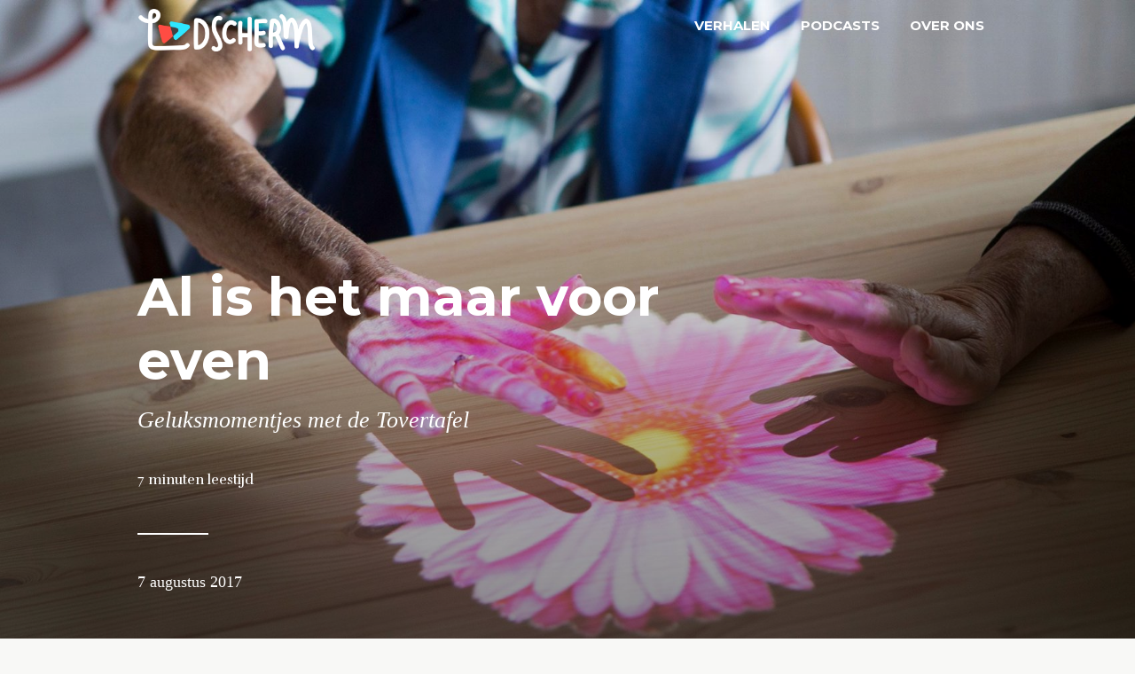

--- FILE ---
content_type: text/html; charset=UTF-8
request_url: https://laadscherm.nl/al-is-het-maar-voor-even/
body_size: 17698
content:
<!DOCTYPE html>
<html lang="nl-NL">
<head>
<meta charset="UTF-8">
<meta name="viewport" content="width=device-width, initial-scale=1">
<link rel="profile" href="https://gmpg.org/xfn/11">
<link rel="pingback" href="https://laadscherm.nl/xmlrpc.php">

<meta name='robots' content='index, follow, max-image-preview:large, max-snippet:-1, max-video-preview:-1' />

	<!-- This site is optimized with the Yoast SEO plugin v26.6 - https://yoast.com/wordpress/plugins/seo/ -->
	<title>Al is het maar voor even: geluksmomentjes met de Tovertafel</title>
	<meta name="description" content="Met de Tovertafel worden dementerende bewoners van het Thebe Lucia in Breda weer geprikkeld om iets te doen en sociaal te zijn. Laadscherm ging op bezoek." />
	<link rel="canonical" href="https://laadscherm.nl/al-is-het-maar-voor-even/" />
	<meta property="og:locale" content="nl_NL" />
	<meta property="og:type" content="article" />
	<meta property="og:title" content="Al is het maar voor even: geluksmomentjes met de Tovertafel" />
	<meta property="og:description" content="Met de Tovertafel worden dementerende bewoners van het Thebe Lucia in Breda weer geprikkeld om iets te doen en sociaal te zijn. Laadscherm ging op bezoek." />
	<meta property="og:url" content="https://laadscherm.nl/al-is-het-maar-voor-even/" />
	<meta property="og:site_name" content="Laadscherm" />
	<meta property="article:publisher" content="https://www.facebook.com/laadscherm/" />
	<meta property="article:published_time" content="2017-08-07T10:00:39+00:00" />
	<meta property="og:image" content="https://laadscherm.nl/wp-content/uploads/2017/08/tovertafel3.jpg" />
	<meta property="og:image:width" content="1920" />
	<meta property="og:image:height" content="1080" />
	<meta property="og:image:type" content="image/jpeg" />
	<meta name="author" content="Daniël Verlaan" />
	<meta name="twitter:card" content="summary_large_image" />
	<meta name="twitter:creator" content="@laadscherm" />
	<meta name="twitter:site" content="@laadscherm" />
	<meta name="twitter:label1" content="Geschreven door" />
	<meta name="twitter:data1" content="Daniël Verlaan" />
	<meta name="twitter:label2" content="Geschatte leestijd" />
	<meta name="twitter:data2" content="7 minuten" />
	<script type="application/ld+json" class="yoast-schema-graph">{"@context":"https://schema.org","@graph":[{"@type":"Article","@id":"https://laadscherm.nl/al-is-het-maar-voor-even/#article","isPartOf":{"@id":"https://laadscherm.nl/al-is-het-maar-voor-even/"},"author":{"name":"Daniël Verlaan","@id":"https://laadscherm.nl/#/schema/person/e80ca84956e66865fd10552d9dfc08ba"},"headline":"Al is het maar voor even","datePublished":"2017-08-07T10:00:39+00:00","mainEntityOfPage":{"@id":"https://laadscherm.nl/al-is-het-maar-voor-even/"},"wordCount":1462,"publisher":{"@id":"https://laadscherm.nl/#organization"},"image":{"@id":"https://laadscherm.nl/al-is-het-maar-voor-even/#primaryimage"},"thumbnailUrl":"https://laadscherm.nl/wp-content/uploads/2017/08/tovertafel3.jpg","articleSection":["Verhalen"],"inLanguage":"nl-NL"},{"@type":"WebPage","@id":"https://laadscherm.nl/al-is-het-maar-voor-even/","url":"https://laadscherm.nl/al-is-het-maar-voor-even/","name":"Al is het maar voor even: geluksmomentjes met de Tovertafel","isPartOf":{"@id":"https://laadscherm.nl/#website"},"primaryImageOfPage":{"@id":"https://laadscherm.nl/al-is-het-maar-voor-even/#primaryimage"},"image":{"@id":"https://laadscherm.nl/al-is-het-maar-voor-even/#primaryimage"},"thumbnailUrl":"https://laadscherm.nl/wp-content/uploads/2017/08/tovertafel3.jpg","datePublished":"2017-08-07T10:00:39+00:00","description":"Met de Tovertafel worden dementerende bewoners van het Thebe Lucia in Breda weer geprikkeld om iets te doen en sociaal te zijn. Laadscherm ging op bezoek.","breadcrumb":{"@id":"https://laadscherm.nl/al-is-het-maar-voor-even/#breadcrumb"},"inLanguage":"nl-NL","potentialAction":[{"@type":"ReadAction","target":["https://laadscherm.nl/al-is-het-maar-voor-even/"]}]},{"@type":"ImageObject","inLanguage":"nl-NL","@id":"https://laadscherm.nl/al-is-het-maar-voor-even/#primaryimage","url":"https://laadscherm.nl/wp-content/uploads/2017/08/tovertafel3.jpg","contentUrl":"https://laadscherm.nl/wp-content/uploads/2017/08/tovertafel3.jpg","width":1920,"height":1080},{"@type":"BreadcrumbList","@id":"https://laadscherm.nl/al-is-het-maar-voor-even/#breadcrumb","itemListElement":[{"@type":"ListItem","position":1,"name":"Home","item":"https://laadscherm.nl/"},{"@type":"ListItem","position":2,"name":"Al is het maar voor even"}]},{"@type":"WebSite","@id":"https://laadscherm.nl/#website","url":"https://laadscherm.nl/","name":"Laadscherm","description":"Het wachten waard","publisher":{"@id":"https://laadscherm.nl/#organization"},"potentialAction":[{"@type":"SearchAction","target":{"@type":"EntryPoint","urlTemplate":"https://laadscherm.nl/?s={search_term_string}"},"query-input":{"@type":"PropertyValueSpecification","valueRequired":true,"valueName":"search_term_string"}}],"inLanguage":"nl-NL"},{"@type":"Organization","@id":"https://laadscherm.nl/#organization","name":"Laadscherm","url":"https://laadscherm.nl/","logo":{"@type":"ImageObject","inLanguage":"nl-NL","@id":"https://laadscherm.nl/#/schema/logo/image/","url":"https://laadscherm.nl/wp-content/uploads/2017/05/favicon.png","contentUrl":"https://laadscherm.nl/wp-content/uploads/2017/05/favicon.png","width":512,"height":512,"caption":"Laadscherm"},"image":{"@id":"https://laadscherm.nl/#/schema/logo/image/"},"sameAs":["https://www.facebook.com/laadscherm/","https://x.com/laadscherm","https://www.youtube.com/channel/UCECOog7xpZy4FRBwwtN24dA"]},{"@type":"Person","@id":"https://laadscherm.nl/#/schema/person/e80ca84956e66865fd10552d9dfc08ba","name":"Daniël Verlaan","image":{"@type":"ImageObject","inLanguage":"nl-NL","@id":"https://laadscherm.nl/#/schema/person/image/","url":"https://secure.gravatar.com/avatar/4834f44b53ae7d5f316019d751d8632b23dc5699e2349798aa4c531c8222e3ee?s=96&d=mm&r=g","contentUrl":"https://secure.gravatar.com/avatar/4834f44b53ae7d5f316019d751d8632b23dc5699e2349798aa4c531c8222e3ee?s=96&d=mm&r=g","caption":"Daniël Verlaan"},"description":"Techjournalist bij RTL &amp; in de avond kloot ik graag met crypto, vpn's en games. Speel eigenlijk alleen rpg's, maar ook elke week FIFA. Daar zuig ik nog steeds in. daniel[at]laadscherm.nl &amp; @danielverlaan.","url":"https://laadscherm.nl/author/daniel/"}]}</script>
	<!-- / Yoast SEO plugin. -->


<link rel='dns-prefetch' href='//fonts.googleapis.com' />
<link rel='preconnect' href='https://fonts.gstatic.com' crossorigin />
<link rel="alternate" type="application/rss+xml" title="Laadscherm &raquo; feed" href="https://laadscherm.nl/feed/" />
<link rel="alternate" type="application/rss+xml" title="Laadscherm &raquo; reacties feed" href="https://laadscherm.nl/comments/feed/" />
<link rel="alternate" title="oEmbed (JSON)" type="application/json+oembed" href="https://laadscherm.nl/wp-json/oembed/1.0/embed?url=https%3A%2F%2Flaadscherm.nl%2Fal-is-het-maar-voor-even%2F" />
<link rel="alternate" title="oEmbed (XML)" type="text/xml+oembed" href="https://laadscherm.nl/wp-json/oembed/1.0/embed?url=https%3A%2F%2Flaadscherm.nl%2Fal-is-het-maar-voor-even%2F&#038;format=xml" />
<style id='wp-img-auto-sizes-contain-inline-css' type='text/css'>
img:is([sizes=auto i],[sizes^="auto," i]){contain-intrinsic-size:3000px 1500px}
/*# sourceURL=wp-img-auto-sizes-contain-inline-css */
</style>
<link rel='stylesheet' id='font-awesome-css' href='https://laadscherm.nl/wp-content/plugins/stagtools/assets/css/fontawesome-all.min.css?ver=5.15.3' type='text/css' media='all' />
<link rel='stylesheet' id='stag-shortcode-styles-css' href='https://laadscherm.nl/wp-content/plugins/stagtools/assets/css/stag-shortcodes.css?ver=2.3.8' type='text/css' media='all' />
<style id='wp-emoji-styles-inline-css' type='text/css'>

	img.wp-smiley, img.emoji {
		display: inline !important;
		border: none !important;
		box-shadow: none !important;
		height: 1em !important;
		width: 1em !important;
		margin: 0 0.07em !important;
		vertical-align: -0.1em !important;
		background: none !important;
		padding: 0 !important;
	}
/*# sourceURL=wp-emoji-styles-inline-css */
</style>
<link rel='stylesheet' id='social-icons-general-css' href='//laadscherm.nl/wp-content/plugins/social-icons/assets/css/social-icons.css?ver=1.7.4' type='text/css' media='all' />
<link rel='stylesheet' id='redux-extendify-styles-css' href='https://laadscherm.nl/wp-content/plugins/worth-the-read/options/assets/css/extendify-utilities.css?ver=4.4.5' type='text/css' media='all' />
<link rel='stylesheet' id='wtr-css-css' href='https://laadscherm.nl/wp-content/plugins/worth-the-read/css/wtr.css?ver=6.9' type='text/css' media='all' />
<link rel='stylesheet' id='genericons-css' href='https://laadscherm.nl/wp-content/plugins/jetpack/_inc/genericons/genericons/genericons.css?ver=3.1' type='text/css' media='all' />
<link rel='stylesheet' id='blink-parent-style-css' href='https://laadscherm.nl/wp-content/themes/blink/style.css?ver=6.9' type='text/css' media='all' />
<link rel='stylesheet' id='blink-google-fonts-css' href='//fonts.googleapis.com/css?family=Montserrat%3Aregular%2Citalic%2C700%26subset%3Dlatin%2Clatin&#038;ver=1.3.2' type='text/css' media='all' />
<link rel='stylesheet' id='blink-style-css' href='https://laadscherm.nl/wp-content/themes/laadschermv2-child/style.css?ver=1.3.2' type='text/css' media='screen' />
<style id='blink-style-inline-css' type='text/css'>
.cat-links, .tags-links, .byline { clip: rect(1px, 1px, 1px, 1px); height: 1px; position: absolute; overflow: hidden; width: 1px; }
/*# sourceURL=blink-style-inline-css */
</style>
<link rel='stylesheet' id='heateor_sss_frontend_css-css' href='https://laadscherm.nl/wp-content/plugins/sassy-social-share/public/css/sassy-social-share-public.css?ver=3.3.79' type='text/css' media='all' />
<style id='heateor_sss_frontend_css-inline-css' type='text/css'>
.heateor_sss_button_instagram span.heateor_sss_svg,a.heateor_sss_instagram span.heateor_sss_svg{background:radial-gradient(circle at 30% 107%,#fdf497 0,#fdf497 5%,#fd5949 45%,#d6249f 60%,#285aeb 90%)}div.heateor_sss_horizontal_sharing a.heateor_sss_button_instagram span{background:#f8f8f6!important;}div.heateor_sss_standard_follow_icons_container a.heateor_sss_button_instagram span{background:#f8f8f6}.heateor_sss_horizontal_sharing .heateor_sss_svg,.heateor_sss_standard_follow_icons_container .heateor_sss_svg{background-color:#f8f8f6!important;background:#f8f8f6!important;color:#ff4c43;border-width:0px;border-style:solid;border-color:transparent}.heateor_sss_horizontal_sharing span.heateor_sss_svg:hover,.heateor_sss_standard_follow_icons_container span.heateor_sss_svg:hover{border-color:transparent;}.heateor_sss_vertical_sharing span.heateor_sss_svg,.heateor_sss_floating_follow_icons_container span.heateor_sss_svg{color:#fff;border-width:0px;border-style:solid;border-color:transparent;}.heateor_sss_vertical_sharing span.heateor_sss_svg:hover,.heateor_sss_floating_follow_icons_container span.heateor_sss_svg:hover{border-color:transparent;}@media screen and (max-width:783px) {.heateor_sss_vertical_sharing{display:none!important}}div.heateor_sss_sharing_title{text-align:center}div.heateor_sss_sharing_ul{width:100%;text-align:center;}div.heateor_sss_horizontal_sharing div.heateor_sss_sharing_ul a{float:none!important;display:inline-block;}
/*# sourceURL=heateor_sss_frontend_css-inline-css */
</style>
<link rel="preload" as="style" href="https://fonts.googleapis.com/css?family=Rufina:400&#038;subset=latin&#038;display=swap&#038;ver=1672985415" /><script src="/cdn-cgi/scripts/7d0fa10a/cloudflare-static/rocket-loader.min.js" data-cf-settings="6e9938017b220695a1125c9a-|49"></script><link rel="stylesheet" href="https://fonts.googleapis.com/css?family=Rufina:400&#038;subset=latin&#038;display=swap&#038;ver=1672985415" media="print" onload="this.media='all'"><noscript><link rel="stylesheet" href="https://fonts.googleapis.com/css?family=Rufina:400&#038;subset=latin&#038;display=swap&#038;ver=1672985415" /></noscript><script type="6e9938017b220695a1125c9a-text/javascript" src="https://laadscherm.nl/wp-includes/js/jquery/jquery.min.js?ver=3.7.1" id="jquery-core-js"></script>
<script type="6e9938017b220695a1125c9a-text/javascript" src="https://laadscherm.nl/wp-includes/js/jquery/jquery-migrate.min.js?ver=3.4.1" id="jquery-migrate-js"></script>
<link rel="https://api.w.org/" href="https://laadscherm.nl/wp-json/" /><link rel="alternate" title="JSON" type="application/json" href="https://laadscherm.nl/wp-json/wp/v2/posts/1085" /><link rel="EditURI" type="application/rsd+xml" title="RSD" href="https://laadscherm.nl/xmlrpc.php?rsd" />
<meta name="generator" content="WordPress 6.9" />
<meta name="generator" content="Seriously Simple Podcasting 3.14.1" />
<link rel='shortlink' href='https://laadscherm.nl/?p=1085' />

<link rel="alternate" type="application/rss+xml" title="Podcast RSS-feed" href="https://laadscherm.nl/feed/podcast" />

<meta name="generator" content="Redux 4.4.5" /><style type="text/css">.wtr-time-wrap{ 
	/* wraps the entire label */
	margin: 0 0;

}
.wtr-time-number{ 
	/* applies only to the number */
	
}</style><style type="text/css" id="custom-background-css">
body.custom-background { background-color: #f8f8f6; }
</style>
	
<!-- Begin Blink Custom CSS -->
<style type="text/css" id="blink-custom-css">
.post-1085 .post-grid{background-image:url(https://laadscherm.nl/wp-content/uploads/2017/08/tovertafel3-1700x956.jpg);}body.mce-content-body,.page-links span:not(.page-numbers),.block-title span:not(.page-numbers),.archive-title span:not(.page-numbers),.comments-area > .comment-respond .comment-reply-title span:not(.page-numbers){background-color:#f8f8f6;}a,.color-accent-text,#infinite-handle:hover span{color:#ff4c43;}body,input,button,.button,select,textarea{color:#000000;}.post-with-border.blog .post-grid-content,.post-with-border.blog .site-content,.post-with-border.archive .post-grid-content,.post-with-border.archive .site-content,.post-with-border.search .post-grid-content,.post-with-border.search .site-content{border-width:1rem;}.post-with-border .custom-header{border-width:2rem;}body,.font-body,input,select,textarea,.entry-subtitle{font-family:Georgia,Times,"Times New Roman",serif;}
</style>
<!-- End Blink Custom CSS -->
<link rel="icon" href="https://laadscherm.nl/wp-content/uploads/2017/05/cropped-favicon-1-150x150.png" sizes="32x32" />
<link rel="icon" href="https://laadscherm.nl/wp-content/uploads/2017/05/cropped-favicon-1-270x270.png" sizes="192x192" />
<link rel="apple-touch-icon" href="https://laadscherm.nl/wp-content/uploads/2017/05/cropped-favicon-1-270x270.png" />
<meta name="msapplication-TileImage" content="https://laadscherm.nl/wp-content/uploads/2017/05/cropped-favicon-1-270x270.png" />
		<style type="text/css" id="wp-custom-css">
			/*
Je kunt hier je eigen CSS toevoegen.

Klik op het help icoon om meer te leren.
*/

@media screen and (max-width: 600px) { .post-grid .entry-title { font-size: 8vw; } }

@media screen and (max-width: 600px) { .post-grid .entry-subtitle { font-size: 6vw; } }

@media screen and (max-width: 600px) { p.stag-intro-text.run-in { font-size: 1.1em; } }

@media screen and (max-width: 600px) { p { font-size: 0.9em; } }

@media screen and (max-width: 600px) { h2 { font-size: 1.3em; } }

@media screen and (max-width: 600px) { .custom-archives .entry-title { font-size: 1.5em; } }

.custom-pagination {
    text-align: center;
    margin: 15px auto;
    margin-bottom: 20px;
}

@media screen and (min-width: 600px) {
	.layout-hero:not(.archive):not(.search):not(.paged):not(.page) .post-grid:first-of-type .entry-title {
		font-size: 60px;
		font-size: 5.5rem;
	}
}		</style>
		<style id="wtr_settings-dynamic-css" title="dynamic-css" class="redux-options-output">.wtr-time-wrap{font-family:Rufina;text-align:inherit;line-height:16px;font-weight:400;font-style:normal;color:#ffffff;font-size:16px;}</style><link rel='stylesheet' id='jetpack-swiper-library-css' href='https://laadscherm.nl/wp-content/plugins/jetpack/_inc/blocks/swiper.css?ver=15.3.1' type='text/css' media='all' />
<link rel='stylesheet' id='jetpack-carousel-css' href='https://laadscherm.nl/wp-content/plugins/jetpack/modules/carousel/jetpack-carousel.css?ver=15.3.1' type='text/css' media='all' />
<link rel='stylesheet' id='smart-podcast-player-plugin-fonts-css' href='https://fonts.googleapis.com/css?family=Roboto%3A300%2C400italic%2C600italic%2C700italic%2C400%2C600%2C700&#038;ver=2.11.0' type='text/css' media='all' />
<link rel='stylesheet' id='smart-podcast-player-plugin-styles-css' href='https://laadscherm.nl/wp-content/plugins/smart-podcast-player/assets/css/style-2.11.0.css' type='text/css' media='all' />
</head>

<body class="wp-singular post-template-default single single-post postid-1085 single-format-standard custom-background wp-custom-logo wp-embed-responsive wp-theme-blink wp-child-theme-laadschermv2-child group-blog post-with-border overlay-header stagtools categories-hidden tags-hidden author-hidden has-site-logo">
<div id="page" class="hfeed site">
	<a class="skip-link screen-reader-text" href="#content">Skip to content</a>

	<header id="masthead" class="site-header" role="banner">
		<div class="inner-block">
			<div class="site-branding">
									
	<a href='https://laadscherm.nl/' title='Laadscherm' rel='home' class="site-logo-link" itemprop="url">
		<img src="https://laadscherm.nl/wp-content/uploads/2017/07/Laadscherm-logo-rgb-wit.png" itemprop="logo" class="site-logo" />
	</a>
							</div>

			<button id="menu-toggle" class="menu-toggle">
				<span class="menu-toggle__label">Menu</span>
				<span class="genericon genericon-menu"></span>
			</button>

			<nav id="site-navigation" class="main-navigation" role="navigation">
				<ul id="menu-menu" class="primary-menu"><li id="menu-item-30" class="menu-item menu-item-type-post_type menu-item-object-page menu-item-30"><a href="https://laadscherm.nl/verhalen/">Verhalen</a></li>
<li id="menu-item-31" class="menu-item menu-item-type-post_type menu-item-object-page menu-item-31"><a href="https://laadscherm.nl/podcasts/">Podcasts</a></li>
<li id="menu-item-32" class="menu-item menu-item-type-post_type menu-item-object-page menu-item-32"><a href="https://laadscherm.nl/over-laadscherm/">Over ons</a></li>
</ul>			</nav><!-- #site-navigation -->
		</div>
	</header><!-- #masthead -->

	
	<div id="content" class="site-content">

	<div id="primary" class="content-area">
		<main id="main" class="site-main" role="main">

		
			
<article id="post-1085" class="post-1085 post type-post status-publish format-standard has-post-thumbnail hentry category-verhalen">
	
<section class="post-cover post-grid">
	<div class="overlay"></div>

	<div class="post-cover-inside">
		<div class="text-container post-cover-content">
			<header class="entry-header">
				
				<h1 class="entry-title"><span class="entry-title-primary">Al is het maar voor even</span> <span class="entry-subtitle">Geluksmomentjes met de Tovertafel</span><span class="wtr-time-wrap after-title"><span class="wtr-time-number">7</span> minuten leestijd</span></h1>			</header><!-- .entry-header -->

			<footer class="entry-footer">
				<span class="posted-on"><a href="https://laadscherm.nl/al-is-het-maar-voor-even/" rel="bookmark"><time class="entry-date published" datetime="2017-08-07T12:00:39+02:00">7 augustus 2017</time><time class="updated" datetime="2017-08-07T10:37:05+02:00">7 augustus 2017</time></a></span><span class="byline">door <span class="author vcard"><a class="url fn n" href="https://laadscherm.nl/author/daniel/">Daniël Verlaan</a></span></span>
				<div></div>			</footer><!-- .entry-footer -->
		</div><!-- .text-container -->
	</div><!-- .post-cover-inside -->
</section><!-- .post-cover -->

	<div class="entry-content">
		<div id="wtr-content" 
	    	data-bg="#FFFFFF" 
	    	data-fg="#2ee6ff" 
	    	data-width="5" 
	    	data-mute="" 
	    	data-fgopacity="0.71" 
	    	data-mutedopacity="0.5" 
	    	data-placement="top" 
	    	data-placement-offset="0" 
	    	data-content-offset="0" 
	    	data-placement-touch="top" 
		    data-placement-offset-touch="0" 
	    	data-transparent="" 
	    	data-shadow="1" 
	    	data-touch="1" 
	    	data-non-touch="1" 
	    	data-comments="0" 
	    	data-commentsbg="#ffcece" 
	    	data-location="page" 
	    	data-mutedfg="#f44813" 
	    	data-endfg="#f44813" 
	    	data-rtl="" 
	    	><p class="stag-intro-text run-in">Er lijkt soms geen einde te komen aan de lange gangen van het Bredase verpleeghuis Thebe Lucia. Kamers links en rechts, sommige deuren zitten op slot. Dit is de gesloten Krokus-afdeling, de plek waar dementerende ouderen worden verzorgd.</p>

<h5 style="text-align: center;"><em>Meer gesproken verhalen horen? Abonneer je op onze podcast <a href="https://laadscherm.nl/feed/podcast/laadscherm-voorgelezen" target="_blank" rel="noopener noreferrer">Laadscherm Voorgelezen</a></em></h5>
<hr class="stag-divider stag-divider--dotted" />
<p>Hoe verder je door de gang loopt, hoe erger de dementie van bewoners wordt. Helemaal aan het einde heb ik een afspraak met de Brabantse Joanita, die inmiddels zes jaar in het verpleeghuis werkt. Ze rijdt mevrouw Klijs rond. &#8220;Zorgt u goed voor uw baby&#8221;, vraagt ze aan haar, terwijl de oudere dame een pop stevig vasthoudt.</p>
<p>De meeste bewoners staren glazig voor zich uit. Als hun ogen moe worden, dutten ze in. Dat gebeurt veel, en daarom probeert de Krokus-afdeling hen bezig te houden met potjes sjoelen, puzzelen of biljarten. Maar bij de meeste activiteiten is fysieke inspanning of een ietwat heldere geest vereist. Je raadt het al: beide zijn lastig voor de mensen die op deze gang wonen.</p>
<h2>Een hele smak geld</h2>
<figure id="attachment_1109" aria-describedby="caption-attachment-1109" style="width: 300px" class="wp-caption alignright"><img fetchpriority="high" decoding="async" data-attachment-id="1109" data-permalink="https://laadscherm.nl/al-is-het-maar-voor-even/joanita/" data-orig-file="https://laadscherm.nl/wp-content/uploads/2017/08/joanita.jpg" data-orig-size="850,850" data-comments-opened="0" data-image-meta="{&quot;aperture&quot;:&quot;0&quot;,&quot;credit&quot;:&quot;&quot;,&quot;camera&quot;:&quot;&quot;,&quot;caption&quot;:&quot;&quot;,&quot;created_timestamp&quot;:&quot;0&quot;,&quot;copyright&quot;:&quot;&quot;,&quot;focal_length&quot;:&quot;0&quot;,&quot;iso&quot;:&quot;0&quot;,&quot;shutter_speed&quot;:&quot;0&quot;,&quot;title&quot;:&quot;&quot;,&quot;orientation&quot;:&quot;0&quot;}" data-image-title="joanita" data-image-description="" data-image-caption="" data-medium-file="https://laadscherm.nl/wp-content/uploads/2017/08/joanita-300x300.jpg" data-large-file="https://laadscherm.nl/wp-content/uploads/2017/08/joanita.jpg" class="wp-image-1109 size-medium" style="text-align: right;" src="https://laadscherm.nl/wp-content/uploads/2017/08/joanita-300x300.jpg" alt="" width="300" height="300" srcset="https://laadscherm.nl/wp-content/uploads/2017/08/joanita-300x300.jpg 300w, https://laadscherm.nl/wp-content/uploads/2017/08/joanita-150x150.jpg 150w, https://laadscherm.nl/wp-content/uploads/2017/08/joanita-768x768.jpg 768w, https://laadscherm.nl/wp-content/uploads/2017/08/joanita-270x270.jpg 270w, https://laadscherm.nl/wp-content/uploads/2017/08/joanita-500x500.jpg 500w, https://laadscherm.nl/wp-content/uploads/2017/08/joanita.jpg 850w" sizes="(max-width: 300px) 100vw, 300px" /><figcaption id="caption-attachment-1109" class="wp-caption-text">Joanita werkt al zes jaar in het Bredase Thebe Lucia.</figcaption></figure>
<p>Terwijl Joanita mij rondleidt denk ik aan mijn overleden opa. Hij werd ook dement, en aan het einde van zijn leven was ik alleen nog maar een bekend gezicht voor hem. Soms leefde hij op, bijvoorbeeld als hij zijn achterkleinkinderen zag of voetbal keek. Dan herinnerde hij zich iets en begon hij verhalen te vertellen. Het waren schaarse, magische momenten.</p>
<p>Joanita praat met veel passie. Ze heeft geen idee waarom het verzorgen van demente ouderen haar zo aantrekt, maar ze haalt er veel voldoening uit. &#8220;De mensen herkennen me vaak na een uur niet meer. Maar dat vind ik juist wel mooi: je hebt heel veel leuke eerste ontmoetingen.&#8221;</p>
<p>Het idee om de <a href="https://tovertafel.nl/" target="_blank" rel="noopener">Tovertafel</a>, een game-apparaat voor dementerende ouderen, naar de Krokus-afdeling te halen, komt van Joanita. Eén probleem: de installatie, die bestaat uit een beamer, computer en camera, kost maar liefst 7100 euro. Een hele smak geld, vooral voor zorginstellingen waar de overheid al jaren op bezuinigt.</p>
<p>Maar Joanita liet het er niet bij zitten. Ze schreef brieven naar plaatselijke stichtingen en vroeg familieleden van de bewoners om een bijdrage. Uiteindelijk sprokkelde ze het bedrag bij elkaar, waardoor de Tovertafel nu al anderhalf jaar in een kamer in het Thebe Lucia staat.</p>
<h2>Blaadjes vegen</h2>
<p>De Tovertafel wordt als een beamer vanaf het plafond op de tafel gericht. &#8220;Hij werkt met elke tafel&#8221;, zegt Marthe van der Horst van ActiveCues, het bedrijf achter de Tovertafel. Zij geeft trainingen aan het personeel en legt dan uit hoe het apparaat werkt. Marthe kent het Thebe Lucia goed: het is één van de verpleeghuizen die ActiveCues helpt met het testen en ontwikkelen van nieuwe spellen.</p>
<p>Je kunt twaalf verschillende spellen met de Tovertafel spelen. Eén van de populairste spellen is het wegvegen van bladeren. Door je hand over de tafel te bewegen veeg je bladeren weg. &#8220;Hier mevrouw Klijs, veeg ze maar weg&#8221;, zegt Joanita als ze een handveger aan haar geeft. Geconcentreerd veegt mevrouw Klijs de blaadjes ermee weg. In haar andere hand klemt ze nog steeds haar pop vast.</p>
<figure id="attachment_1110" aria-describedby="caption-attachment-1110" style="width: 1920px" class="wp-caption aligncenter"><img decoding="async" data-attachment-id="1110" data-permalink="https://laadscherm.nl/al-is-het-maar-voor-even/sterkenburg/" data-orig-file="https://laadscherm.nl/wp-content/uploads/2017/08/sterkenburg.jpg" data-orig-size="1920,1080" data-comments-opened="0" data-image-meta="{&quot;aperture&quot;:&quot;0&quot;,&quot;credit&quot;:&quot;&quot;,&quot;camera&quot;:&quot;&quot;,&quot;caption&quot;:&quot;&quot;,&quot;created_timestamp&quot;:&quot;0&quot;,&quot;copyright&quot;:&quot;&quot;,&quot;focal_length&quot;:&quot;0&quot;,&quot;iso&quot;:&quot;0&quot;,&quot;shutter_speed&quot;:&quot;0&quot;,&quot;title&quot;:&quot;&quot;,&quot;orientation&quot;:&quot;0&quot;}" data-image-title="sterkenburg" data-image-description="" data-image-caption="" data-medium-file="https://laadscherm.nl/wp-content/uploads/2017/08/sterkenburg-300x169.jpg" data-large-file="https://laadscherm.nl/wp-content/uploads/2017/08/sterkenburg-1024x576.jpg" class="wp-image-1110 size-full" src="https://laadscherm.nl/wp-content/uploads/2017/08/sterkenburg.jpg" alt="" width="1920" height="1080" srcset="https://laadscherm.nl/wp-content/uploads/2017/08/sterkenburg.jpg 1920w, https://laadscherm.nl/wp-content/uploads/2017/08/sterkenburg-300x169.jpg 300w, https://laadscherm.nl/wp-content/uploads/2017/08/sterkenburg-768x432.jpg 768w, https://laadscherm.nl/wp-content/uploads/2017/08/sterkenburg-1024x576.jpg 1024w, https://laadscherm.nl/wp-content/uploads/2017/08/sterkenburg-1700x956.jpg 1700w, https://laadscherm.nl/wp-content/uploads/2017/08/sterkenburg-500x281.jpg 500w" sizes="(max-width: 1920px) 100vw, 1920px" /><figcaption id="caption-attachment-1110" class="wp-caption-text">Meneer Meesters en mevrouw Sterkenburg spelen met de vissen.</figcaption></figure>
<p>Ik sta met een houding van &#8216;is dit het nou&#8217; te kijken. Dat merkt Marthe op: &#8220;Ja, jij bent natuurlijk spellen gewend waarin je wordt uitgedaagd. Maar daar draait het nu niet om. Er is geen doel in het spel, je kunt geen hoogste score behalen. De spelervaring die jij ervaart, kunnen zij niet meer ervaren.&#8221; Ze heeft helemaal gelijk.</p>
<p>Naast mevrouw Klijs zitten er nog drie bewoners om de tafel: de zeer oude mevrouw van de Ende, de relatief heldere mevrouw Sterkenburg en de enige man van het stel: meneer Meesters. Met zijn vieren zijn ze bezig om in hun eigen tempo de bladeren van de tafel te vegen. &#8220;Wat ligt die stoep toch weer vol hè, het lijkt wel herfst&#8221;, zegt Joanita tegen mevrouw Van de Ende, in de hoop dat het een herinnering van vroeger ophaalt.</p>
<h2>Bloemen en vissen</h2>
<p>De meeste Tovertafel-spellen lijken op elkaar: ze proberen met dezelfde mechanismen &#8211; met de handen over de tafel bewegen &#8211; andere herinneringen op te roepen. Zo is er een spel waarbij je op een bloem moet drukken om hem groter te maken. Misschien denken ze wel aan die ene keer dat ze zonnebloemen kochten op de markt. Of toen ze voor hun verjaardag een bosje gerbera&#8217;s kregen van hun man.</p>
<p>&#8220;Ze houden ook enorm van de vissen&#8221;, zegt Joanita. Met de afstandsbediening activeert ze het spelletje. Op de tafel verschijnen vissen die langzaam rondzwemmen. Als je erop drukt, zwemmen ze snel van je weg. &#8220;Ze reageren hier goed op. Dat plotselinge wegzwemmen van een vis vinden ze leuk. En het doet sommigen denken aan vroeger.&#8221; Dat blijkt: mevrouw Sterkenburg vertelt plotseling aan mij dat ze vroeger een kat had die altijd de vissen uit de vijver probeerde te pakken. Met haar hand doet ze het pootje van de kat na. &#8220;Kijk, zo probeerde ze die vissen te grijpen&#8221;, zegt ze, terwijl ze lacht om haar eigen imitatie.</p>
<p>De bewoners spelen vandaag maximaal een uurtje. &#8220;Ze kunnen ook eigenlijk niet langer, want de Tovertafel geeft veel prikkels en ze moeten ook niet overprikkeld raken&#8221;, legt Joanita uit. Het voordeel van de Krokus-afdeling is wel dat de bewoners elke dag opnieuw verbaasd zijn door de Tovertafel: ze vergeten namelijk dat ze die spelletjes überhaupt hebben gespeeld.</p>
<h2>Van alle momenten genieten</h2>
<p>Meneer Meesters heeft de meeste moeite met spelen. Hij is 83, loopt erg moeizaam en oogt ietwat vermoeid. Op sommige momenten schiet zijn hand uit over de tafel om op een puzzelstukje te drukken. Hij houdt van puzzelen en die vormpjes herkent hij meteen.</p>
<figure id="attachment_1111" aria-describedby="caption-attachment-1111" style="width: 850px" class="wp-caption aligncenter"><img decoding="async" data-attachment-id="1111" data-permalink="https://laadscherm.nl/al-is-het-maar-voor-even/meesterscoby/" data-orig-file="https://laadscherm.nl/wp-content/uploads/2017/08/meesterscoby.jpg" data-orig-size="1920,1080" data-comments-opened="0" data-image-meta="{&quot;aperture&quot;:&quot;0&quot;,&quot;credit&quot;:&quot;&quot;,&quot;camera&quot;:&quot;&quot;,&quot;caption&quot;:&quot;&quot;,&quot;created_timestamp&quot;:&quot;0&quot;,&quot;copyright&quot;:&quot;&quot;,&quot;focal_length&quot;:&quot;0&quot;,&quot;iso&quot;:&quot;0&quot;,&quot;shutter_speed&quot;:&quot;0&quot;,&quot;title&quot;:&quot;&quot;,&quot;orientation&quot;:&quot;0&quot;}" data-image-title="meesterscoby" data-image-description="" data-image-caption="" data-medium-file="https://laadscherm.nl/wp-content/uploads/2017/08/meesterscoby-300x169.jpg" data-large-file="https://laadscherm.nl/wp-content/uploads/2017/08/meesterscoby-1024x576.jpg" class="wp-image-1111 size-blink_half" src="https://laadscherm.nl/wp-content/uploads/2017/08/meesterscoby-850x850.jpg" alt="" width="850" height="850" srcset="https://laadscherm.nl/wp-content/uploads/2017/08/meesterscoby-850x850.jpg 850w, https://laadscherm.nl/wp-content/uploads/2017/08/meesterscoby-150x150.jpg 150w, https://laadscherm.nl/wp-content/uploads/2017/08/meesterscoby-270x270.jpg 270w" sizes="(max-width: 850px) 100vw, 850px" /><figcaption id="caption-attachment-1111" class="wp-caption-text">Coby bezoekt elke dag haar partner.</figcaption></figure>
<p>Tien jaar geleden begon hij te dementeren, vertelt zijn vrouw Coby: een fitte en heldere vrouw die elke dag naar het Thebe Lucia komt om haar man te bezoeken. &#8220;Het begon met vergeetachtigheid, totdat hij de weg naar huis niet meer wist&#8221;, vertelt ze. &#8220;Toen kreeg hij te horen dat hij Alzheimer had en dat hij dingen vergat. Dat was een vreselijke periode, want hij wist dat zijn geheugen hem in de steek ging laten.&#8221;</p>
<p>Elke dag drinken ze een kopje koffie en proberen ze een activiteit te ondernemen. Ze zitten vaak samen aan de Tovertafel, bijvoorbeeld om te puzzelen. &#8220;Dat vindt hij echt leuk&#8221;, zegt Coby. &#8220;Je ziet dat hij dingen herinnert en soms kun je dan nog een beetje met elkaar communiceren.&#8221;</p>
<p>De afgelopen tien jaar is de Alzheimer van meneer Meesters veel erger geworden. Hij herkent zijn broers en zussen niet meer, maar Coby gelukkig nog wel. Ze wordt emotioneel als ze dat vertelt, en zegt dat ze nog van alle momenten probeert te genieten zolang hij haar nog herkent. Want ook Coby weet dat er een dag gaat komen dat ze alleen nog maar een bekend gezicht is voor haar man.</p>
<h2>Geen idee meer wie ik ben</h2>
<p>Het is mooi om te zien dat Coby zo gelukkig wordt als haar man plotseling op een puzzelstukje drukt en voor eventjes een voldane blik heeft. Alsof hij weet dat door zijn actie de oplossing van de puzzel weer een stukje dichterbij is gekomen. Daarom worden spelers van de Tovertafel ook constant beloond, en nooit gestraft.</p>
<p>Na een klein uurtje worden de vier bewoners een beetje onrustig. Tijd om de Tovertafel uit te schakelen en hen naar de woonkamer van de Krokus-afdeling te rijden. &#8220;Ik ben zo blij met dit ding hè&#8221;, zegt Joanita terwijl ze naar de Tovertafel wijst. Ze geeft Marthe van ActiveCues ook direct feedback: of de Tovertafel een spelletje met muziek en dieren kan toevoegen. &#8220;Dat vinden ze vast heel leuk.&#8221;</p>
<p>Nadat de afstandsbediening terug in het opbergdoosje is gestopt en deur van de kamer op slot gaat, is het echt afgelopen. &#8220;Als je niet uitkijkt vind je die afstandsbediening in de wc&#8221;, vertelt Joanita. &#8220;Ze herkennen dat ding niet van vroeger. Dan gooien bewoners het weg omdat ze denken dat het rommel is.&#8221; Een nieuwe kost 20 euro.</p>
<p>Na een kwartiertje pak ook ik mijn spullen. Joanita leidt me terug door de lange gang. Aan het begin is de woonkamer waar de bewoners met de lichtste vorm van dementie zitten. Daar zit ook mevrouw Sterkenburg, die mij nog geen twintig minuten geleden een heel verhaal over haar kat vertelde. Samen met Joanita zwaai ik naar haar. Ze kijkt me glazig aan en heeft geen idee meer wie ik ben.</p>
</div><div class='heateorSssClear'></div><div  class='heateor_sss_sharing_container heateor_sss_horizontal_sharing' data-heateor-sss-href='https://laadscherm.nl/al-is-het-maar-voor-even/'><div class='heateor_sss_sharing_title' style="font-weight:bold" ></div><div class="heateor_sss_sharing_ul"><a aria-label="Facebook" class="heateor_sss_facebook" href="https://www.facebook.com/sharer/sharer.php?u=https%3A%2F%2Flaadscherm.nl%2Fal-is-het-maar-voor-even%2F" title="Facebook" rel="nofollow noopener" target="_blank" style="font-size:32px!important;box-shadow:none;display:inline-block;vertical-align:middle"><span class="heateor_sss_svg" style="background-color:#0765FE;width:65px;height:65px;display:inline-block;opacity:1;float:left;font-size:32px;box-shadow:none;display:inline-block;font-size:16px;padding:0 4px;vertical-align:middle;background-repeat:repeat;overflow:hidden;padding:0;cursor:pointer;box-sizing:content-box"><svg style="display:block;" focusable="false" aria-hidden="true" xmlns="http://www.w3.org/2000/svg" width="100%" height="100%" viewBox="0 0 32 32"><path fill="#ff4c43" d="M28 16c0-6.627-5.373-12-12-12S4 9.373 4 16c0 5.628 3.875 10.35 9.101 11.647v-7.98h-2.474V16H13.1v-1.58c0-4.085 1.849-5.978 5.859-5.978.76 0 2.072.15 2.608.298v3.325c-.283-.03-.775-.045-1.386-.045-1.967 0-2.728.745-2.728 2.683V16h3.92l-.673 3.667h-3.247v8.245C23.395 27.195 28 22.135 28 16Z"></path></svg></span></a><a aria-label="Twitter" class="heateor_sss_button_twitter" href="https://twitter.com/intent/tweet?via=laadscherm&text=Al%20is%20het%20maar%20voor%20even&url=https%3A%2F%2Flaadscherm.nl%2Fal-is-het-maar-voor-even%2F" title="Twitter" rel="nofollow noopener" target="_blank" style="font-size:32px!important;box-shadow:none;display:inline-block;vertical-align:middle"><span class="heateor_sss_svg heateor_sss_s__default heateor_sss_s_twitter" style="background-color:#55acee;width:65px;height:65px;display:inline-block;opacity:1;float:left;font-size:32px;box-shadow:none;display:inline-block;font-size:16px;padding:0 4px;vertical-align:middle;background-repeat:repeat;overflow:hidden;padding:0;cursor:pointer;box-sizing:content-box"><svg style="display:block;" focusable="false" aria-hidden="true" xmlns="http://www.w3.org/2000/svg" width="100%" height="100%" viewBox="-4 -4 39 39"><path d="M28 8.557a9.913 9.913 0 0 1-2.828.775 4.93 4.93 0 0 0 2.166-2.725 9.738 9.738 0 0 1-3.13 1.194 4.92 4.92 0 0 0-3.593-1.55 4.924 4.924 0 0 0-4.794 6.049c-4.09-.21-7.72-2.17-10.15-5.15a4.942 4.942 0 0 0-.665 2.477c0 1.71.87 3.214 2.19 4.1a4.968 4.968 0 0 1-2.23-.616v.06c0 2.39 1.7 4.38 3.952 4.83-.414.115-.85.174-1.297.174-.318 0-.626-.03-.928-.086a4.935 4.935 0 0 0 4.6 3.42 9.893 9.893 0 0 1-6.114 2.107c-.398 0-.79-.023-1.175-.068a13.953 13.953 0 0 0 7.55 2.213c9.056 0 14.01-7.507 14.01-14.013 0-.213-.005-.426-.015-.637.96-.695 1.795-1.56 2.455-2.55z" fill="#ff4c43"></path></svg></span></a><a aria-label="Whatsapp" class="heateor_sss_whatsapp" href="https://api.whatsapp.com/send?text=Al%20is%20het%20maar%20voor%20even%20https%3A%2F%2Flaadscherm.nl%2Fal-is-het-maar-voor-even%2F" title="Whatsapp" rel="nofollow noopener" target="_blank" style="font-size:32px!important;box-shadow:none;display:inline-block;vertical-align:middle"><span class="heateor_sss_svg" style="background-color:#55eb4c;width:65px;height:65px;display:inline-block;opacity:1;float:left;font-size:32px;box-shadow:none;display:inline-block;font-size:16px;padding:0 4px;vertical-align:middle;background-repeat:repeat;overflow:hidden;padding:0;cursor:pointer;box-sizing:content-box"><svg style="display:block;" focusable="false" aria-hidden="true" xmlns="http://www.w3.org/2000/svg" width="100%" height="100%" viewBox="-6 -5 40 40"><path class="heateor_sss_svg_stroke heateor_sss_no_fill" stroke="#ff4c43" stroke-width="2" fill="none" d="M 11.579798566743314 24.396926207859085 A 10 10 0 1 0 6.808479557110079 20.73576436351046"></path><path d="M 7 19 l -1 6 l 6 -1" class="heateor_sss_no_fill heateor_sss_svg_stroke" stroke="#ff4c43" stroke-width="2" fill="none"></path><path d="M 10 10 q -1 8 8 11 c 5 -1 0 -6 -1 -3 q -4 -3 -5 -5 c 4 -2 -1 -5 -1 -4" fill="#ff4c43"></path></svg></span></a><a aria-label="Email" class="heateor_sss_email" href="https://laadscherm.nl/al-is-het-maar-voor-even/" onclick="if (!window.__cfRLUnblockHandlers) return false; event.preventDefault();window.open('mailto:?subject=' + decodeURIComponent('Al%20is%20het%20maar%20voor%20even').replace('&', '%26') + '&body=https%3A%2F%2Flaadscherm.nl%2Fal-is-het-maar-voor-even%2F', '_blank')" title="Email" rel="noopener" style="font-size:32px!important;box-shadow:none;display:inline-block;vertical-align:middle" data-cf-modified-6e9938017b220695a1125c9a-=""><span class="heateor_sss_svg" style="background-color:#649a3f;width:65px;height:65px;display:inline-block;opacity:1;float:left;font-size:32px;box-shadow:none;display:inline-block;font-size:16px;padding:0 4px;vertical-align:middle;background-repeat:repeat;overflow:hidden;padding:0;cursor:pointer;box-sizing:content-box"><svg style="display:block;" focusable="false" aria-hidden="true" xmlns="http://www.w3.org/2000/svg" width="100%" height="100%" viewBox="-.75 -.5 36 36"><path d="M 5.5 11 h 23 v 1 l -11 6 l -11 -6 v -1 m 0 2 l 11 6 l 11 -6 v 11 h -22 v -11" stroke-width="1" fill="#ff4c43"></path></svg></span></a></div><div class="heateorSssClear"></div></div><div class='heateorSssClear'></div>			</div><!-- .entry-content -->

	<footer class="entry-meta">

				<div class="inner-block author-bio">
			<div class="author-avatar">
				<img alt='' src='https://secure.gravatar.com/avatar/4834f44b53ae7d5f316019d751d8632b23dc5699e2349798aa4c531c8222e3ee?s=70&#038;d=mm&#038;r=g' srcset='https://secure.gravatar.com/avatar/4834f44b53ae7d5f316019d751d8632b23dc5699e2349798aa4c531c8222e3ee?s=140&#038;d=mm&#038;r=g 2x' class='avatar avatar-70 photo' height='70' width='70' loading='lazy' decoding='async'/>			</div>
			<div class="author-info">
				<h3 class="author-title"> Daniël Verlaan</h3>
				<p class="author-description">Techjournalist bij RTL &amp; in de avond kloot ik graag met crypto, vpn's en games. Speel eigenlijk alleen rpg's, maar ook elke week FIFA. Daar zuig ik nog steeds in. <a href="/cdn-cgi/l/email-protection#c0a4a1aea9a5ac80aca1a1a4b3a3a8a5b2adeeaeac">daniel[at]laadscherm.nl</a> &amp; <a href="https://twitter.com/danielverlaan">@danielverlaan</a>.</p>
			</div>
		</div>
		
			</footer><!-- .entry-footer -->
</article><!-- #post-## -->

				<nav class="navigation post-navigation" role="navigation">
		<h1 class="screen-reader-text">Post navigation</h1>
		<div class="nav-links">
			<div class="nav-previous nav-link"><a href="https://laadscherm.nl/droom-gamer-gemert/" rel="prev"><span class="meta-nav">Vorig verhaal</span> De droom van een gamer uit Gemert</a></div><div class="nav-next nav-link"><a href="https://laadscherm.nl/leer-mij-regels-leven-kennen/" rel="next"><span class="meta-nav">Volgend verhaal</span> Leer mij de regels van het leven kennen</a></div>		</div><!-- .nav-links -->
	</nav><!-- .navigation -->
	
			
		
		</main><!-- #main -->
	</div><!-- #primary -->


	</div><!-- #content -->

	<footer id="colophon" class="site-footer" role="contentinfo">
		<div class="inner-block">
						<div class="widgets-container">
				<div id="footer-widgets-1" class="widget-area" role="complementary">
	<aside id="text-2" class="widget widget_text"><h3 class="widget-title">Over Laadscherm</h3>			<div class="textwidget"><p>Op Laadscherm bespraken we de rol die gamen in ons leven speelt. Dat deden we voor onszelf, maar ook voor jullie. Per maart 2019 maken we geen nieuwe verhalen of podcasts meer.</p>
</div>
		</aside></div>
				<div id="footer-widgets-2" class="widget-area" role="complementary">
	<aside id="themegrill_social_icons-2" class="widget social-icons widget_social_icons"><h3 class="widget-title">Volg ons</h3>		
		<ul class="social-icons-lists icons-background-square">

			
				<li class="social-icons-list-item">
					<a href="https://twitter.com/laadscherm" target="_blank"  class="social-icon">
						<span class="socicon socicon-twitter" style="padding: 15px; font-size: 25px; background-color: #4da7de"></span>

											</a>
				</li>

			
				<li class="social-icons-list-item">
					<a href="https://www.facebook.com/laadscherm/" target="_blank"  class="social-icon">
						<span class="socicon socicon-facebook" style="padding: 15px; font-size: 25px; background-color: #3e5b98"></span>

											</a>
				</li>

			
				<li class="social-icons-list-item">
					<a href="https://itunes.apple.com/nl/podcast/praatscherm/id1217583513?l=nl" target="_blank"  class="social-icon">
						<span class="socicon socicon-itunes" style="padding: 15px; font-size: 25px; background-color: #ff5e51"></span>

											</a>
				</li>

			
				<li class="social-icons-list-item">
					<a href="https://laadscherm.nl/feed/" target="_blank"  class="social-icon">
						<span class="socicon socicon-rss" style="padding: 15px; font-size: 25px; background-color: #f26109"></span>

											</a>
				</li>

			
		</ul>

		</aside></div>
			</div>
			
			<div class="footer-text-container">
				<div class="footer-text">
					
									</div>

								<ul class="footer-social-links">
										<li class="google-plus">
						<a href="" title="Google+">
							<span class="genericon genericon-googleplus"></span>
						</a>
					</li>
									</ul>
							</div>

		</div>
	</footer><!-- #colophon -->
</div><!-- #page -->

<script data-cfasync="false" src="/cdn-cgi/scripts/5c5dd728/cloudflare-static/email-decode.min.js"></script><script type="speculationrules">
{"prefetch":[{"source":"document","where":{"and":[{"href_matches":"/*"},{"not":{"href_matches":["/wp-*.php","/wp-admin/*","/wp-content/uploads/*","/wp-content/*","/wp-content/plugins/*","/wp-content/themes/laadschermv2-child/*","/wp-content/themes/blink/*","/*\\?(.+)"]}},{"not":{"selector_matches":"a[rel~=\"nofollow\"]"}},{"not":{"selector_matches":".no-prefetch, .no-prefetch a"}}]},"eagerness":"conservative"}]}
</script>
<!-- SPP sticky: Not enabled. -->		<div id="jp-carousel-loading-overlay">
			<div id="jp-carousel-loading-wrapper">
				<span id="jp-carousel-library-loading">&nbsp;</span>
			</div>
		</div>
		<div class="jp-carousel-overlay" style="display: none;">

		<div class="jp-carousel-container">
			<!-- The Carousel Swiper -->
			<div
				class="jp-carousel-wrap swiper jp-carousel-swiper-container jp-carousel-transitions"
				itemscope
				itemtype="https://schema.org/ImageGallery">
				<div class="jp-carousel swiper-wrapper"></div>
				<div class="jp-swiper-button-prev swiper-button-prev">
					<svg width="25" height="24" viewBox="0 0 25 24" fill="none" xmlns="http://www.w3.org/2000/svg">
						<mask id="maskPrev" mask-type="alpha" maskUnits="userSpaceOnUse" x="8" y="6" width="9" height="12">
							<path d="M16.2072 16.59L11.6496 12L16.2072 7.41L14.8041 6L8.8335 12L14.8041 18L16.2072 16.59Z" fill="white"/>
						</mask>
						<g mask="url(#maskPrev)">
							<rect x="0.579102" width="23.8823" height="24" fill="#FFFFFF"/>
						</g>
					</svg>
				</div>
				<div class="jp-swiper-button-next swiper-button-next">
					<svg width="25" height="24" viewBox="0 0 25 24" fill="none" xmlns="http://www.w3.org/2000/svg">
						<mask id="maskNext" mask-type="alpha" maskUnits="userSpaceOnUse" x="8" y="6" width="8" height="12">
							<path d="M8.59814 16.59L13.1557 12L8.59814 7.41L10.0012 6L15.9718 12L10.0012 18L8.59814 16.59Z" fill="white"/>
						</mask>
						<g mask="url(#maskNext)">
							<rect x="0.34375" width="23.8822" height="24" fill="#FFFFFF"/>
						</g>
					</svg>
				</div>
			</div>
			<!-- The main close buton -->
			<div class="jp-carousel-close-hint">
				<svg width="25" height="24" viewBox="0 0 25 24" fill="none" xmlns="http://www.w3.org/2000/svg">
					<mask id="maskClose" mask-type="alpha" maskUnits="userSpaceOnUse" x="5" y="5" width="15" height="14">
						<path d="M19.3166 6.41L17.9135 5L12.3509 10.59L6.78834 5L5.38525 6.41L10.9478 12L5.38525 17.59L6.78834 19L12.3509 13.41L17.9135 19L19.3166 17.59L13.754 12L19.3166 6.41Z" fill="white"/>
					</mask>
					<g mask="url(#maskClose)">
						<rect x="0.409668" width="23.8823" height="24" fill="#FFFFFF"/>
					</g>
				</svg>
			</div>
			<!-- Image info, comments and meta -->
			<div class="jp-carousel-info">
				<div class="jp-carousel-info-footer">
					<div class="jp-carousel-pagination-container">
						<div class="jp-swiper-pagination swiper-pagination"></div>
						<div class="jp-carousel-pagination"></div>
					</div>
					<div class="jp-carousel-photo-title-container">
						<h2 class="jp-carousel-photo-caption"></h2>
					</div>
					<div class="jp-carousel-photo-icons-container">
						<a href="#" class="jp-carousel-icon-btn jp-carousel-icon-info" aria-label="Toggle zichtbaarheid metagegevens van foto&#039;s">
							<span class="jp-carousel-icon">
								<svg width="25" height="24" viewBox="0 0 25 24" fill="none" xmlns="http://www.w3.org/2000/svg">
									<mask id="maskInfo" mask-type="alpha" maskUnits="userSpaceOnUse" x="2" y="2" width="21" height="20">
										<path fill-rule="evenodd" clip-rule="evenodd" d="M12.7537 2C7.26076 2 2.80273 6.48 2.80273 12C2.80273 17.52 7.26076 22 12.7537 22C18.2466 22 22.7046 17.52 22.7046 12C22.7046 6.48 18.2466 2 12.7537 2ZM11.7586 7V9H13.7488V7H11.7586ZM11.7586 11V17H13.7488V11H11.7586ZM4.79292 12C4.79292 16.41 8.36531 20 12.7537 20C17.142 20 20.7144 16.41 20.7144 12C20.7144 7.59 17.142 4 12.7537 4C8.36531 4 4.79292 7.59 4.79292 12Z" fill="white"/>
									</mask>
									<g mask="url(#maskInfo)">
										<rect x="0.8125" width="23.8823" height="24" fill="#FFFFFF"/>
									</g>
								</svg>
							</span>
						</a>
												<a href="#" class="jp-carousel-icon-btn jp-carousel-icon-comments" aria-label="Toggle zichtbaarheid foto reacties">
							<span class="jp-carousel-icon">
								<svg width="25" height="24" viewBox="0 0 25 24" fill="none" xmlns="http://www.w3.org/2000/svg">
									<mask id="maskComments" mask-type="alpha" maskUnits="userSpaceOnUse" x="2" y="2" width="21" height="20">
										<path fill-rule="evenodd" clip-rule="evenodd" d="M4.3271 2H20.2486C21.3432 2 22.2388 2.9 22.2388 4V16C22.2388 17.1 21.3432 18 20.2486 18H6.31729L2.33691 22V4C2.33691 2.9 3.2325 2 4.3271 2ZM6.31729 16H20.2486V4H4.3271V18L6.31729 16Z" fill="white"/>
									</mask>
									<g mask="url(#maskComments)">
										<rect x="0.34668" width="23.8823" height="24" fill="#FFFFFF"/>
									</g>
								</svg>

								<span class="jp-carousel-has-comments-indicator" aria-label="Deze afbeelding heeft reacties."></span>
							</span>
						</a>
											</div>
				</div>
				<div class="jp-carousel-info-extra">
					<div class="jp-carousel-info-content-wrapper">
						<div class="jp-carousel-photo-title-container">
							<h2 class="jp-carousel-photo-title"></h2>
						</div>
						<div class="jp-carousel-comments-wrapper">
															<div id="jp-carousel-comments-loading">
									<span>Reacties laden....</span>
								</div>
								<div class="jp-carousel-comments"></div>
								<div id="jp-carousel-comment-form-container">
									<span id="jp-carousel-comment-form-spinner">&nbsp;</span>
									<div id="jp-carousel-comment-post-results"></div>
																														<form id="jp-carousel-comment-form">
												<label for="jp-carousel-comment-form-comment-field" class="screen-reader-text">Laat een reactie achter...</label>
												<textarea
													name="comment"
													class="jp-carousel-comment-form-field jp-carousel-comment-form-textarea"
													id="jp-carousel-comment-form-comment-field"
													placeholder="Laat een reactie achter..."
												></textarea>
												<div id="jp-carousel-comment-form-submit-and-info-wrapper">
													<div id="jp-carousel-comment-form-commenting-as">
																													<fieldset>
																<label for="jp-carousel-comment-form-email-field">E-mail</label>
																<input type="text" name="email" class="jp-carousel-comment-form-field jp-carousel-comment-form-text-field" id="jp-carousel-comment-form-email-field" />
															</fieldset>
															<fieldset>
																<label for="jp-carousel-comment-form-author-field">Naam</label>
																<input type="text" name="author" class="jp-carousel-comment-form-field jp-carousel-comment-form-text-field" id="jp-carousel-comment-form-author-field" />
															</fieldset>
															<fieldset>
																<label for="jp-carousel-comment-form-url-field">Site</label>
																<input type="text" name="url" class="jp-carousel-comment-form-field jp-carousel-comment-form-text-field" id="jp-carousel-comment-form-url-field" />
															</fieldset>
																											</div>
													<input
														type="submit"
														name="submit"
														class="jp-carousel-comment-form-button"
														id="jp-carousel-comment-form-button-submit"
														value="Reactie plaatsen" />
												</div>
											</form>
																											</div>
													</div>
						<div class="jp-carousel-image-meta">
							<div class="jp-carousel-title-and-caption">
								<div class="jp-carousel-photo-info">
									<h3 class="jp-carousel-caption" itemprop="caption description"></h3>
								</div>

								<div class="jp-carousel-photo-description"></div>
							</div>
							<ul class="jp-carousel-image-exif" style="display: none;"></ul>
							<a class="jp-carousel-image-download" href="#" target="_blank" style="display: none;">
								<svg width="25" height="24" viewBox="0 0 25 24" fill="none" xmlns="http://www.w3.org/2000/svg">
									<mask id="mask0" mask-type="alpha" maskUnits="userSpaceOnUse" x="3" y="3" width="19" height="18">
										<path fill-rule="evenodd" clip-rule="evenodd" d="M5.84615 5V19H19.7775V12H21.7677V19C21.7677 20.1 20.8721 21 19.7775 21H5.84615C4.74159 21 3.85596 20.1 3.85596 19V5C3.85596 3.9 4.74159 3 5.84615 3H12.8118V5H5.84615ZM14.802 5V3H21.7677V10H19.7775V6.41L9.99569 16.24L8.59261 14.83L18.3744 5H14.802Z" fill="white"/>
									</mask>
									<g mask="url(#mask0)">
										<rect x="0.870605" width="23.8823" height="24" fill="#FFFFFF"/>
									</g>
								</svg>
								<span class="jp-carousel-download-text"></span>
							</a>
							<div class="jp-carousel-image-map" style="display: none;"></div>
						</div>
					</div>
				</div>
			</div>
		</div>

		</div>
		<script type="6e9938017b220695a1125c9a-text/javascript" defer src="https://laadscherm.nl/wp-content/plugins/stagtools/assets/js/fontawesome-all.min.js?ver=5.15.3" id="font-awesome-v5-svg-js"></script>
<script type="6e9938017b220695a1125c9a-text/javascript" defer src="https://laadscherm.nl/wp-content/plugins/stagtools/assets/js/fa-v4-shims.min.js?ver=5.15.3" id="font-awesome-v4-shim-js"></script>
<script type="6e9938017b220695a1125c9a-text/javascript" src="https://laadscherm.nl/wp-content/plugins/worth-the-read/js/wtr.js?ver=6.9" id="wtr-js-js"></script>
<script type="6e9938017b220695a1125c9a-text/javascript" src="https://laadscherm.nl/wp-content/themes/blink/assets/js/frontend.min.js?ver=1.3.2" id="blink-frontend-js"></script>
<script type="6e9938017b220695a1125c9a-text/javascript" id="heateor_sss_sharing_js-js-before">
/* <![CDATA[ */
function heateorSssLoadEvent(e) {var t=window.onload;if (typeof window.onload!="function") {window.onload=e}else{window.onload=function() {t();e()}}};	var heateorSssSharingAjaxUrl = 'https://laadscherm.nl/wp-admin/admin-ajax.php', heateorSssCloseIconPath = 'https://laadscherm.nl/wp-content/plugins/sassy-social-share/public/../images/close.png', heateorSssPluginIconPath = 'https://laadscherm.nl/wp-content/plugins/sassy-social-share/public/../images/logo.png', heateorSssHorizontalSharingCountEnable = 0, heateorSssVerticalSharingCountEnable = 0, heateorSssSharingOffset = -10; var heateorSssMobileStickySharingEnabled = 0;var heateorSssCopyLinkMessage = "Link gekopieerd.";var heateorSssUrlCountFetched = [], heateorSssSharesText = 'Keer delen', heateorSssShareText = 'Deel';function heateorSssPopup(e) {window.open(e,"popUpWindow","height=400,width=600,left=400,top=100,resizable,scrollbars,toolbar=0,personalbar=0,menubar=no,location=no,directories=no,status")}
//# sourceURL=heateor_sss_sharing_js-js-before
/* ]]> */
</script>
<script type="6e9938017b220695a1125c9a-text/javascript" src="https://laadscherm.nl/wp-content/plugins/sassy-social-share/public/js/sassy-social-share-public.js?ver=3.3.79" id="heateor_sss_sharing_js-js"></script>
<script type="6e9938017b220695a1125c9a-text/javascript" id="jetpack-carousel-js-extra">
/* <![CDATA[ */
var jetpackSwiperLibraryPath = {"url":"https://laadscherm.nl/wp-content/plugins/jetpack/_inc/blocks/swiper.js"};
var jetpackCarouselStrings = {"widths":[370,700,1000,1200,1400,2000],"is_logged_in":"","lang":"nl","ajaxurl":"https://laadscherm.nl/wp-admin/admin-ajax.php","nonce":"a3b8fc68c8","display_exif":"0","display_comments":"1","single_image_gallery":"1","single_image_gallery_media_file":"","background_color":"black","comment":"Reactie","post_comment":"Reactie plaatsen","write_comment":"Laat een reactie achter...","loading_comments":"Reacties laden....","image_label":"Open afbeelding in volledig scherm.","download_original":"Bekijk volledige grootte \u003Cspan class=\"photo-size\"\u003E{0}\u003Cspan class=\"photo-size-times\"\u003E\u00d7\u003C/span\u003E{1}\u003C/span\u003E","no_comment_text":"Zorg ervoor dat je de reactie van tekst voorziet.","no_comment_email":"Gelieve een e-mailadres te geven om te kunnen reageren.","no_comment_author":"Gelieve je naam op te geven om te kunnen reageren.","comment_post_error":"Er trad een probleem op bij het plaatsen van je reactie. Probeer het later nog een keer.","comment_approved":"Je reactie is goedgekeurd.","comment_unapproved":"Je reactie is in behandeling.","camera":"Camera","aperture":"Opening","shutter_speed":"Sluitersnelheid","focal_length":"Focuslengte","copyright":"Auteursrecht","comment_registration":"0","require_name_email":"0","login_url":"https://laadscherm.nl/wp-login.php?redirect_to=https%3A%2F%2Flaadscherm.nl%2Fal-is-het-maar-voor-even%2F","blog_id":"1","meta_data":["camera","aperture","shutter_speed","focal_length","copyright"]};
//# sourceURL=jetpack-carousel-js-extra
/* ]]> */
</script>
<script type="6e9938017b220695a1125c9a-text/javascript" src="https://laadscherm.nl/wp-content/plugins/jetpack/_inc/build/carousel/jetpack-carousel.min.js?ver=15.3.1" id="jetpack-carousel-js"></script>
<script type="6e9938017b220695a1125c9a-text/javascript" id="smart-podcast-player-plugin-script-js-extra">
/* <![CDATA[ */
var AP_Player = {"homeUrl":"https://laadscherm.nl","baseUrl":"https://laadscherm.nl/wp-content/plugins/smart-podcast-player/assets/js/","ajaxurl":"https://laadscherm.nl/wp-admin/admin-ajax.php","soundcloudConsumerKey":"b38b3f6ee1cdb01e911c4d393c1f2f6e","version":"2.11.0","importantStr":"","licensed":"","debug_output":"1","ctct_html":"","init_on_mutation":""};
//# sourceURL=smart-podcast-player-plugin-script-js-extra
/* ]]> */
</script>
<script type="6e9938017b220695a1125c9a-text/javascript" src="https://laadscherm.nl/wp-content/plugins/smart-podcast-player/assets/js/main-2.11.0.min.js" id="smart-podcast-player-plugin-script-js"></script>
<script id="wp-emoji-settings" type="application/json">
{"baseUrl":"https://s.w.org/images/core/emoji/17.0.2/72x72/","ext":".png","svgUrl":"https://s.w.org/images/core/emoji/17.0.2/svg/","svgExt":".svg","source":{"concatemoji":"https://laadscherm.nl/wp-includes/js/wp-emoji-release.min.js?ver=6.9"}}
</script>
<script type="6e9938017b220695a1125c9a-module">
/* <![CDATA[ */
/*! This file is auto-generated */
const a=JSON.parse(document.getElementById("wp-emoji-settings").textContent),o=(window._wpemojiSettings=a,"wpEmojiSettingsSupports"),s=["flag","emoji"];function i(e){try{var t={supportTests:e,timestamp:(new Date).valueOf()};sessionStorage.setItem(o,JSON.stringify(t))}catch(e){}}function c(e,t,n){e.clearRect(0,0,e.canvas.width,e.canvas.height),e.fillText(t,0,0);t=new Uint32Array(e.getImageData(0,0,e.canvas.width,e.canvas.height).data);e.clearRect(0,0,e.canvas.width,e.canvas.height),e.fillText(n,0,0);const a=new Uint32Array(e.getImageData(0,0,e.canvas.width,e.canvas.height).data);return t.every((e,t)=>e===a[t])}function p(e,t){e.clearRect(0,0,e.canvas.width,e.canvas.height),e.fillText(t,0,0);var n=e.getImageData(16,16,1,1);for(let e=0;e<n.data.length;e++)if(0!==n.data[e])return!1;return!0}function u(e,t,n,a){switch(t){case"flag":return n(e,"\ud83c\udff3\ufe0f\u200d\u26a7\ufe0f","\ud83c\udff3\ufe0f\u200b\u26a7\ufe0f")?!1:!n(e,"\ud83c\udde8\ud83c\uddf6","\ud83c\udde8\u200b\ud83c\uddf6")&&!n(e,"\ud83c\udff4\udb40\udc67\udb40\udc62\udb40\udc65\udb40\udc6e\udb40\udc67\udb40\udc7f","\ud83c\udff4\u200b\udb40\udc67\u200b\udb40\udc62\u200b\udb40\udc65\u200b\udb40\udc6e\u200b\udb40\udc67\u200b\udb40\udc7f");case"emoji":return!a(e,"\ud83e\u1fac8")}return!1}function f(e,t,n,a){let r;const o=(r="undefined"!=typeof WorkerGlobalScope&&self instanceof WorkerGlobalScope?new OffscreenCanvas(300,150):document.createElement("canvas")).getContext("2d",{willReadFrequently:!0}),s=(o.textBaseline="top",o.font="600 32px Arial",{});return e.forEach(e=>{s[e]=t(o,e,n,a)}),s}function r(e){var t=document.createElement("script");t.src=e,t.defer=!0,document.head.appendChild(t)}a.supports={everything:!0,everythingExceptFlag:!0},new Promise(t=>{let n=function(){try{var e=JSON.parse(sessionStorage.getItem(o));if("object"==typeof e&&"number"==typeof e.timestamp&&(new Date).valueOf()<e.timestamp+604800&&"object"==typeof e.supportTests)return e.supportTests}catch(e){}return null}();if(!n){if("undefined"!=typeof Worker&&"undefined"!=typeof OffscreenCanvas&&"undefined"!=typeof URL&&URL.createObjectURL&&"undefined"!=typeof Blob)try{var e="postMessage("+f.toString()+"("+[JSON.stringify(s),u.toString(),c.toString(),p.toString()].join(",")+"));",a=new Blob([e],{type:"text/javascript"});const r=new Worker(URL.createObjectURL(a),{name:"wpTestEmojiSupports"});return void(r.onmessage=e=>{i(n=e.data),r.terminate(),t(n)})}catch(e){}i(n=f(s,u,c,p))}t(n)}).then(e=>{for(const n in e)a.supports[n]=e[n],a.supports.everything=a.supports.everything&&a.supports[n],"flag"!==n&&(a.supports.everythingExceptFlag=a.supports.everythingExceptFlag&&a.supports[n]);var t;a.supports.everythingExceptFlag=a.supports.everythingExceptFlag&&!a.supports.flag,a.supports.everything||((t=a.source||{}).concatemoji?r(t.concatemoji):t.wpemoji&&t.twemoji&&(r(t.twemoji),r(t.wpemoji)))});
//# sourceURL=https://laadscherm.nl/wp-includes/js/wp-emoji-loader.min.js
/* ]]> */
</script>

<script src="/cdn-cgi/scripts/7d0fa10a/cloudflare-static/rocket-loader.min.js" data-cf-settings="6e9938017b220695a1125c9a-|49" defer></script><script defer src="https://static.cloudflareinsights.com/beacon.min.js/vcd15cbe7772f49c399c6a5babf22c1241717689176015" integrity="sha512-ZpsOmlRQV6y907TI0dKBHq9Md29nnaEIPlkf84rnaERnq6zvWvPUqr2ft8M1aS28oN72PdrCzSjY4U6VaAw1EQ==" data-cf-beacon='{"version":"2024.11.0","token":"ea320e60fa3240efb03bdab97cc3b936","r":1,"server_timing":{"name":{"cfCacheStatus":true,"cfEdge":true,"cfExtPri":true,"cfL4":true,"cfOrigin":true,"cfSpeedBrain":true},"location_startswith":null}}' crossorigin="anonymous"></script>
</body>
</html>


--- FILE ---
content_type: text/css
request_url: https://laadscherm.nl/wp-content/themes/laadschermv2-child/style.css?ver=1.3.2
body_size: 1133
content:
/* Required Wordpress Classes, don't remove these.
-----------------------------------------------------------*/
/**
 * Theme Name: Laadscherm v2
 * Version: 2.0.0
 * Text Domain: blink
 * Template: blink
 */

.aligncenter {
    display: block;
    margin-right: auto;
    margin-left: auto;
}
.alignleft {
    float: left;
}
.alignright {
    float: right;
}

.archive-header {
    display: none;
}

.custom-archives-pagination {
    display: -webkit-flex;
    display:         flex;
    margin: 1em 0;
    -webkit-justify-content: space-between;
            justify-content: space-between;
}

.custom-archives-pagination a {
    color: currentColor;
}

.custom-archives {
    margin: 0;
    padding: 0;
    list-style: none !important;
}

.custom-archives span {
    display: block;
}

.custom-archives .author-avatar {
    float: left;
    margin-right: 15px;
    flex: 0 0 200px;
}

.custom-archives .author-avatar img {
    max-width: 180px;
}

@media screen and (max-width: 480px) {
    .custom-archives .author-avatar {
        display: none;
    }
}

.custom-archives .entry-meta {
    font-size: .7em;
    margin: 0;
    color: grey;
}

.custom-archives .entry-meta a {
    color: currentColor;
}

.custom-archives .entry-meta .reading-time {
    display: none;
}

.custom-archives .entry-meta span {
    display: inline-block;
}

.custom-archives .entry-meta span:before {
    display: none;
}

.custom-archives .entry-meta span + span {
    margin-left: 5px;
}

.custom-archives a {
    border: none;
}

.custom-archives .entry-title {
    font-size: 40px;
    line-height: 1.2;
    margin-top: 0;
    margin-bottom: 10px;
}

.custom-archives__post {
    display: -webkit-flex;
    display:         flex;
    overflow: hidden;
    margin-bottom: 1em !important;
    -webkit-align-items: center;
            align-items: center;
}

.custom-archives__post span.entry-subtitle.entry-subtitle {
    font-size: .6em;
    display: inline-block;
    margin: 0;
}

.custom-pagination {
    font-size: 18px;
    max-width: 970px;
    margin: 40px auto;
    text-align: right;
}

.custom-pagination .page-numbers:not(.next) {
    display: none;
}

.site-content.site-content {
    border: none !important;
}

.post-with-border.blog .post-grid-content, .post-with-border.blog .site-content, .post-with-border.archive .post-grid-content, .post-with-border.archive .site-content, .post-with-border.search .post-grid-content, .post-with-border.search .site-content {
    border-width: .5rem !important;
}

@media (min-width: 800px) {
    .post-with-border.blog .post-grid:nth-child(2n+1) .post-grid-content {
        border-right: 1rem solid !important;
    }
    .post-with-border.blog .post-grid:nth-child(2n+2) .post-grid-content {
        border-left: 1rem solid !important;
    }
}

.post-with-border.blog .post-grid:first-child .post-grid-content {
    border-left: none;
    border-right: none !important;
}

.site-logo-link img { max-width: 200px; }

.author-bio a {
	color: #fff; 
	border-color: white;
	background-color: transparent;
}

.custom-pagination {
  text-align: center;
  margin: 15px auto;
}

@media only screen and (max-width: 500px) {
	.stag-intro-text {
		font-size: 2.6rem;}
}
	
.entry-meta a:hover {
	color: #fff;
}

.author-title a {
	text-decoration: underline;
	border-color: white;
	background-color: transparent;
	}

.archive .author-description a {
	text-decoration: underline;
	border-color: white;
		color: #000;
}

.archive .author-description a:hover {
	text-decoration: underline;
	border-color: white;
		color: #000;
}

.entry-subtitle {
	font-style: italic;
	font-size: 2.6rem;
	}

.site-logo-link {
	display: inline-block;
	padding: 10px 0;
}

::selection {
  background: #2ee6ff; /* WebKit/Blink Browsers */
}
::-moz-selection {
  background: #2ee6ff; /* Gecko Browsers */
}

.main-navigation {
  display: table-cell;
	float: none;
  vertical-align: top;
}

.alignnone {
    display: block;
    position: relative;
    left: calc(-50vw + 50%);
    width: 100vw;
    max-width: 100vw;
    overflow-x: hidden;
}

body {
overflow: -moz-scrollbars-vertical;
overflow-x: hidden;
overflow-y: auto;
}


h5 a {
	text-decoration: underline;
}

.footer-text-container {
	margin-top: 0;
	margin-bottom: 1px;
}

.menu-toggle {
	  position: absolute;
		z-index: 502;
		top: 15px;
		right: 1px; 
	}

.pushed .menu-toggle {
		position: absolute;
		z-index: 502;
		top: 15px;
		right: 1px;

}

.pushed .menu-toggle:hover {
		top: 15px;
		right: 1px; 
		z-index: 502;
	}

.menu-toggle__label {
		top: 15px;
		z-index: 502;
		right: 1px; 
	}

.site-footer {
	background: #414042;
}

.author-bio {
		background: #414042;
}

.social-icons-list-item a:hover {
		border-color: transparent;
}

.avatar {
	    border-radius: 50%;
}
.name {
	color: #191919;
		font-family: "Montserrat", "Helvetica Neue", Helvetica, Arial, sans-serif;
	font-weight: bold;
}

.author-title a {
  font-size: 1.8rem;
	text-decoration: none;
}

.author-bio img {
    height: 80px;
    width: 80px;
}


.author-description a:hover {
	color: white;
}

.entry-meta a:hover {
		color: inherit;
}

body.page .site-footer, body.single .site-footer {
	margin-top: 1rem;
}

.nav-links .nav-previous, .nav-links .nav-next {
	padding: 0rem;
}

.custom-archives span {
    font-size: smaller;
}

.custom-archives__post span.entry-subtitle.entry-subtitle {
    font-size: .52em;
}

.site-branding .site-description { display:none; }
.footer-social-links .genericon { display:none; }